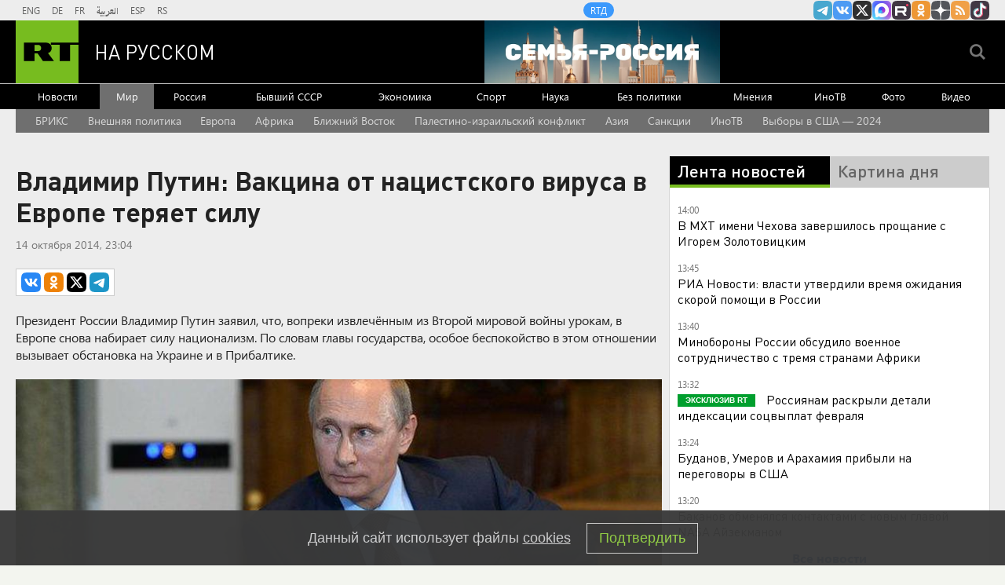

--- FILE ---
content_type: text/html
request_url: https://tns-counter.ru/nc01a**R%3Eundefined*rt_ru/ru/UTF-8/tmsec=rt_ru/50693444***
body_size: -73
content:
83EF731F696B6D36X1768647990:83EF731F696B6D36X1768647990

--- FILE ---
content_type: application/javascript
request_url: https://smi2.ru/counter/settings?payload=CMi7AhixvYrdvDM6JDY4MGY2ZjM0LWZkODQtNDY0OC1hZGM5LTlmYWQyMjJhMWQwMA&cb=_callbacks____0mki7cm3k
body_size: 1513
content:
_callbacks____0mki7cm3k("[base64]");

--- FILE ---
content_type: application/javascript; charset=utf-8
request_url: https://mediametrics.ru/partner/inject/online.jsonp.ru.js
body_size: 3997
content:
callbackJsonpMediametrics( [{"id": "48307816", "image": "//mediametrics.ru/partner/inject/img/48307816.jpg", "title": "Прощание с Игорем Золотовицким в МХТ имени А. П. Чехова: как прошло, кто был, что говорили", "source": "kp.ru", "link": "//mediametrics.ru/click;mmet/site_ru?//mediametrics.ru/rating/ru/online.html?article=48307816", "favicon": "//mediametrics.ru/favicon/kp.ru.ico"},{"id": "59677755", "image": "//mediametrics.ru/partner/inject/img/59677755.jpg", "title": "Два убийства подтверждены: россиянина задержали на Гоа по делу о кровавых расправах", "source": "kp.ru", "link": "//mediametrics.ru/click;mmet/site_ru?//mediametrics.ru/rating/ru/online.html?article=59677755", "favicon": "//mediametrics.ru/favicon/kp.ru.ico"},{"id": "9052683", "image": "//mediametrics.ru/partner/inject/img/9052683.jpg", "title": "Конфликт из‑за земли закончился убийством", "source": "vologda-poisk.ru", "link": "//mediametrics.ru/click;mmet/site_ru?//mediametrics.ru/rating/ru/online.html?article=9052683", "favicon": "//mediametrics.ru/favicon/vologda-poisk.ru.ico"},{"id": "60463859", "image": "//mediametrics.ru/partner/inject/img/60463859.jpg", "title": "Игра в одни ворота закончилась. Как Путин одним выступлением перевернул карты Запада?", "source": "runews24.ru", "link": "//mediametrics.ru/click;mmet/site_ru?//mediametrics.ru/rating/ru/online.html?article=60463859", "favicon": "//mediametrics.ru/favicon/runews24.ru.ico"},{"id": "36670539", "image": "//mediametrics.ru/partner/inject/img/36670539.jpg", "title": "Әнвәр Нургалиев гаиләсендә чираттагы кайгы...", "source": "intertat.tatar", "link": "//mediametrics.ru/click;mmet/site_ru?//mediametrics.ru/rating/ru/online.html?article=36670539", "favicon": "//mediametrics.ru/favicon/intertat.tatar.ico"},{"id": "60553519", "image": "//mediametrics.ru/partner/inject/img/60553519.jpg", "title": "«Че ты орешь, ты еще не рожаешь». Кто настоящий виновник гибели девяти младенцев в новокузнецком роддоме?", "source": "runews24.ru", "link": "//mediametrics.ru/click;mmet/site_ru?//mediametrics.ru/rating/ru/online.html?article=60553519", "favicon": "//mediametrics.ru/favicon/runews24.ru.ico"},{"id": "34161033", "image": "//mediametrics.ru/partner/inject/img/34161033.jpg", "title": "Вторая индексация пенсий в 2026 году: кому еще повысят выплаты и будет ли доиндексация", "source": "pnz.ru", "link": "//mediametrics.ru/click;mmet/site_ru?//mediametrics.ru/rating/ru/online.html?article=34161033", "favicon": "//mediametrics.ru/favicon/pnz.ru.ico"},{"id": "62236317", "image": "//mediametrics.ru/partner/inject/img/62236317.jpg", "title": "ВС России освободили населенный пункт Прилуки в Запорожской области", "source": "ria.ru", "link": "//mediametrics.ru/click;mmet/site_ru?//mediametrics.ru/rating/ru/online.html?article=62236317", "favicon": "//mediametrics.ru/favicon/ria.ru.ico"},{"id": "63903396", "image": "//mediametrics.ru/partner/inject/img/63903396.jpg", "title": "В России появилась новая зигзагообразная разметка на дорогах: что означает и как не попасть на штраф", "source": "progorod62.ru", "link": "//mediametrics.ru/click;mmet/site_ru?//mediametrics.ru/rating/ru/online.html?article=63903396", "favicon": "//mediametrics.ru/favicon/progorod62.ru.ico"},{"id": "15304451", "image": "//mediametrics.ru/partner/inject/img/15304451.jpg", "title": "Используя опыт Украины, Польша начала подготовку к глубоким ударам по России", "source": "politnavigator.news", "link": "//mediametrics.ru/click;mmet/site_ru?//mediametrics.ru/rating/ru/online.html?article=15304451", "favicon": "//mediametrics.ru/favicon/politnavigator.news.ico"},{"id": "48670681", "image": "//mediametrics.ru/partner/inject/img/48670681.jpg", "title": "Эталонный город для жизни в России: обворожительные пейзажи, на улицах чисто и море рядом — туристов летом минимум", "source": "progorodnsk.ru", "link": "//mediametrics.ru/click;mmet/site_ru?//mediametrics.ru/rating/ru/online.html?article=48670681", "favicon": "//mediametrics.ru/favicon/progorodnsk.ru.ico"},{"id": "34060272", "image": "//mediametrics.ru/partner/inject/img/34060272.jpg", "title": "Шац: почти все уехавшие россияне уже вернулись - RT Russia - Медиаплатформа МирТесен", "source": "social.rt.com", "link": "//mediametrics.ru/click;mmet/site_ru?//mediametrics.ru/rating/ru/online.html?article=34060272", "favicon": "//mediametrics.ru/favicon/social.rt.com.ico"},{"id": "19068936", "image": "//mediametrics.ru/partner/inject/img/19068936.jpg", "title": "«Желающие» нашлись: Макрон согласовал с Трампом поддержку Украины", "source": "ura.news", "link": "//mediametrics.ru/click;mmet/site_ru?//mediametrics.ru/rating/ru/online.html?article=19068936", "favicon": "//mediametrics.ru/favicon/ura.news.ico"},{"id": "59441182", "image": "//mediametrics.ru/partner/inject/img/59441182.jpg", "title": "Церемония прощания с Золотовицким завершилась на сцене МХТ им. А. П. Чехова", "source": "ridus.ru", "link": "//mediametrics.ru/click;mmet/site_ru?//mediametrics.ru/rating/ru/online.html?article=59441182", "favicon": "//mediametrics.ru/favicon/ridus.ru.ico"},{"id": "7513120", "image": "//mediametrics.ru/partner/inject/img/7513120.jpg", "title": "Трамп сделает самое важное заявление в истории Земли и подтвердит контакт с инопланетянами 📢", "source": "www.ku66.ru", "link": "//mediametrics.ru/click;mmet/site_ru?//mediametrics.ru/rating/ru/online.html?article=7513120", "favicon": "//mediametrics.ru/favicon/www.ku66.ru.ico"},{"id": "60692585", "image": "//mediametrics.ru/partner/inject/img/60692585.jpg", "title": "Запахи на кухне больше не проблема - рассказываю про 6 простых способов, которые работают без химии", "source": "progorod33.ru", "link": "//mediametrics.ru/click;mmet/site_ru?//mediametrics.ru/rating/ru/online.html?article=60692585", "favicon": "//mediametrics.ru/favicon/progorod33.ru.ico"},{"id": "76031082", "image": "//mediametrics.ru/partner/inject/img/76031082.jpg", "title": "325 лет испытаний и побед – история российского флота", "source": "ria.ru", "link": "//mediametrics.ru/click;mmet/site_ru?//mediametrics.ru/rating/ru/online.html?article=76031082", "favicon": "//mediametrics.ru/favicon/ria.ru.ico"},{"id": "16269424", "image": "//mediametrics.ru/partner/inject/img/16269424.jpg", "title": "В Тверскую область пришли двадцатиградусные морозы. Новости Твери и городов Тверской области сегодня, 17 января 2026 - Afanasy.biz – Новости сегодня. Тверские новости. Нов", "source": "www.afanasy.biz", "link": "//mediametrics.ru/click;mmet/site_ru?//mediametrics.ru/rating/ru/online.html?article=16269424", "favicon": "//mediametrics.ru/favicon/www.afanasy.biz.ico"},{"id": "87215239", "image": "//mediametrics.ru/partner/inject/img/87215239.jpg", "title": "Инфляция в России по итогам 2025 года составила 5,6%", "source": "www.vremyan.ru", "link": "//mediametrics.ru/click;mmet/site_ru?//mediametrics.ru/rating/ru/online.html?article=87215239", "favicon": "//mediametrics.ru/favicon/www.vremyan.ru.ico"},{"id": "28794000", "image": "//mediametrics.ru/partner/inject/img/28794000.jpg", "title": "ВСУ испытывают острую нехватку БПЛА в Сумской области", "source": "ria.ru", "link": "//mediametrics.ru/click;mmet/site_ru?//mediametrics.ru/rating/ru/online.html?article=28794000", "favicon": "//mediametrics.ru/favicon/ria.ru.ico"},{"id": "4367508", "image": "//mediametrics.ru/partner/inject/img/4367508.jpg", "title": "В Москве завершилось прощание с Игорем Золотовицким", "source": "ria.ru", "link": "//mediametrics.ru/click;mmet/site_ru?//mediametrics.ru/rating/ru/online.html?article=4367508", "favicon": "//mediametrics.ru/favicon/ria.ru.ico"},{"id": "6033627", "image": "//mediametrics.ru/partner/inject/img/6033627.jpg", "title": "Власти Твери рассказали о ходе работ в поврежденном доме на Виноградова", "source": "toptver.ru", "link": "//mediametrics.ru/click;mmet/site_ru?//mediametrics.ru/rating/ru/online.html?article=6033627", "favicon": "//mediametrics.ru/favicon/toptver.ru.ico"},{"id": "39341297", "image": "//mediametrics.ru/partner/inject/img/39341297.jpg", "title": "В России выросло производство красной икры на треть в 2025 году", "source": "russian.rt.com", "link": "//mediametrics.ru/click;mmet/site_ru?//mediametrics.ru/rating/ru/online.html?article=39341297", "favicon": "//mediametrics.ru/favicon/russian.rt.com.ico"},{"id": "23745802", "image": "//mediametrics.ru/partner/inject/img/23745802.jpg", "title": "ТАСС: ВСУ пытались эвакуировать автобусом и автотралом HIMARS под Черниговом", "source": "www.osnmedia.ru", "link": "//mediametrics.ru/click;mmet/site_ru?//mediametrics.ru/rating/ru/online.html?article=23745802", "favicon": "//mediametrics.ru/favicon/www.osnmedia.ru.ico"},{"id": "688422", "image": "//mediametrics.ru/partner/inject/img/688422.jpg", "title": "Как изменятся выплаты московским ветеранам труда в 2026 году: официальная цифра и новые инициативы", "source": "dailsmi.ru", "link": "//mediametrics.ru/click;mmet/site_ru?//mediametrics.ru/rating/ru/online.html?article=688422", "favicon": "//mediametrics.ru/favicon/dailsmi.ru.ico"},{"id": "27105582", "image": "//mediametrics.ru/partner/inject/img/27105582.jpg", "title": "Пленный рассказал об угрозах сослуживцев за желание сдаться ВС РФ", "source": "tvzvezda.ru", "link": "//mediametrics.ru/click;mmet/site_ru?//mediametrics.ru/rating/ru/online.html?article=27105582", "favicon": "//mediametrics.ru/favicon/tvzvezda.ru.ico"},{"id": "56200494", "image": "//mediametrics.ru/partner/inject/img/56200494.jpg", "title": "Транзит судов через Дарданеллы приостановили из-за поломки сухогруза", "source": "ria.ru", "link": "//mediametrics.ru/click;mmet/site_ru?//mediametrics.ru/rating/ru/online.html?article=56200494", "favicon": "//mediametrics.ru/favicon/ria.ru.ico"},{"id": "12195123", "image": "//mediametrics.ru/partner/inject/img/12195123.jpg", "title": "«Диктат Брюсселя»: Венгрия обрушилась на ЕС из-за российского газа", "source": "kp.ru", "link": "//mediametrics.ru/click;mmet/site_ru?//mediametrics.ru/rating/ru/online.html?article=12195123", "favicon": "//mediametrics.ru/favicon/kp.ru.ico"},{"id": "56521028", "image": "//mediametrics.ru/partner/inject/img/56521028.jpg", "title": "Никите Белых в СИЗО сменили более сотни сокамерников", "source": "gorodkirov.ru", "link": "//mediametrics.ru/click;mmet/site_ru?//mediametrics.ru/rating/ru/online.html?article=56521028", "favicon": "//mediametrics.ru/favicon/gorodkirov.ru.ico"},{"id": "1036631", "image": "//mediametrics.ru/partner/inject/img/1036631.jpg", "title": "Мужчина разбился насмерть на снегоходе в Юхнове", "source": "kaluganews.com", "link": "//mediametrics.ru/click;mmet/site_ru?//mediametrics.ru/rating/ru/online.html?article=1036631", "favicon": "//mediametrics.ru/favicon/kaluganews.com.ico"},{"id": "51936662", "image": "//mediametrics.ru/partner/inject/img/51936662.jpg", "title": "Полиция Лондона наняла педофила в рамках кампании по разнообразию", "source": "ren.tv", "link": "//mediametrics.ru/click;mmet/site_ru?//mediametrics.ru/rating/ru/online.html?article=51936662", "favicon": "//mediametrics.ru/favicon/ren.tv.ico"},{"id": "14569900", "image": "//mediametrics.ru/partner/inject/img/14569900.jpg", "title": "BZ: в парламенте Франции предложили покинуть НАТО - Новости на Вести.ru", "source": "vesti.ru", "link": "//mediametrics.ru/click;mmet/site_ru?//mediametrics.ru/rating/ru/online.html?article=14569900", "favicon": "//mediametrics.ru/favicon/vesti.ru.ico"},{"id": "80839086", "image": "//mediametrics.ru/partner/inject/img/80839086.jpg", "title": "Разговоры о важном 19 января посвятят музейному делу и Третьяковской галерее", "source": "ug.ru", "link": "//mediametrics.ru/click;mmet/site_ru?//mediametrics.ru/rating/ru/online.html?article=80839086", "favicon": "//mediametrics.ru/favicon/ug.ru.ico"},{"id": "26789331", "image": "//mediametrics.ru/partner/inject/img/26789331.jpg", "title": "Владимир Ефимов: В Москве с 2020 года возвели 18 больничных корпусов под кураторством Департамента гражданского строительства", "source": "kp.ru", "link": "//mediametrics.ru/click;mmet/site_ru?//mediametrics.ru/rating/ru/online.html?article=26789331", "favicon": "//mediametrics.ru/favicon/kp.ru.ico"},{"id": "32141877", "image": "//mediametrics.ru/partner/inject/img/32141877.jpg", "title": "В поселке под Екатеринбургом сотни жителей остались без тепла", "source": "e1.ru", "link": "//mediametrics.ru/click;mmet/site_ru?//mediametrics.ru/rating/ru/online.html?article=32141877", "favicon": "//mediametrics.ru/favicon/e1.ru.ico"},{"id": "19664457", "image": "//mediametrics.ru/partner/inject/img/19664457.jpg", "title": "В Мурманске встали троллейбусы", "source": "severpost.ru", "link": "//mediametrics.ru/click;mmet/site_ru?//mediametrics.ru/rating/ru/online.html?article=19664457", "favicon": "//mediametrics.ru/favicon/severpost.ru.ico"},{"id": "28843593", "image": "//mediametrics.ru/partner/inject/img/28843593.jpg", "title": "Макрон с «подбитым» глазом резко выступил против Трампа: Почему президент Франции так активизировался в последние дни", "source": "kp.ru", "link": "//mediametrics.ru/click;mmet/site_ru?//mediametrics.ru/rating/ru/online.html?article=28843593", "favicon": "//mediametrics.ru/favicon/kp.ru.ico"}] );